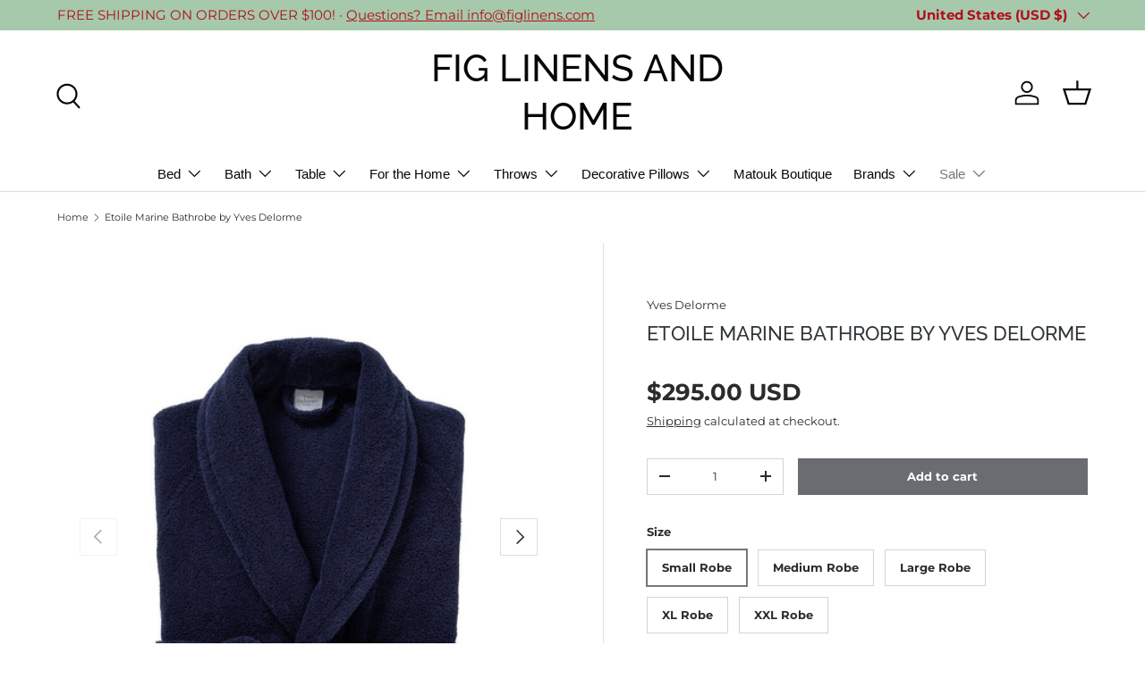

--- FILE ---
content_type: text/plain;charset=UTF-8, text/javascript
request_url: https://app.accessibilityspark.com/sessions?shop=fig-pillows.myshopify.com
body_size: -87
content:
// 1770026957438 | fig-pillows.myshopify.com | null | undefined